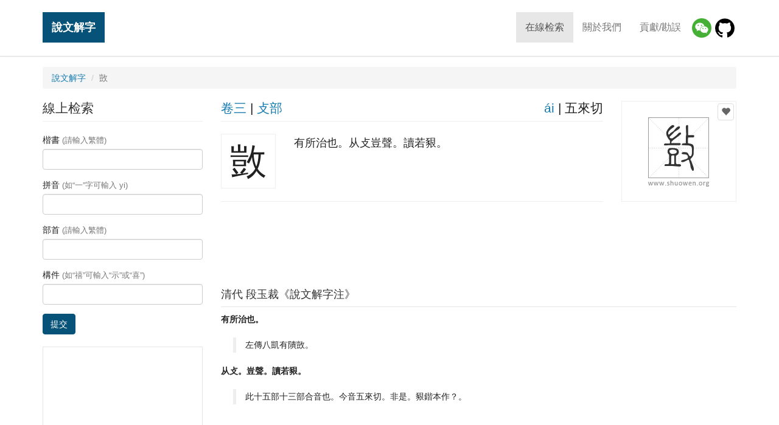

--- FILE ---
content_type: text/html; charset=UTF-8
request_url: https://www.shuowen.org/view/2008
body_size: 3808
content:
<!doctype html>
<html lang="en">
<head>
    <meta charset="utf-8">
    <meta http-equiv="X-UA-Compatible" content="IE=edge">
    <meta name="viewport" content="width=device-width, initial-scale=1">
    <title>說文解字「敳」 - 「說文解字」在線查詢 Shuowen.org - 篆書字典 - 「說文解字注」在線查詢</title>
    <meta property="og:title" content="說文解字「敳」"><meta property="og:url" content="https://www.shuowen.org/view/2008"><meta property="og:image" content="//www.shuowen.org/image/56/56fb.png"><meta property="og:description" content="有所治也。从攴豈聲。讀若豤。">        <link rel="canonical" href="https://www.shuowen.org/view/2008">
        <!-- HTML5 shim and Respond.js for IE8 support of HTML5 elements and media queries -->
    <!-- WARNING: Respond.js doesn't work if you view the page via file:// -->
    <!--[if lt IE 9]>
        <script type="text/javascript" src="//www.shuowen.org/build/ie9-1.0.js"></script>
    <![endif]-->
    <link rel="stylesheet" type="text/css" href="//www.shuowen.org/build/front-1.0.1.css" />

    <script type="text/javascript">

      var _gaq = _gaq || [];
      _gaq.push(['_setAccount', 'UA-288881-4']);
      _gaq.push(['_trackPageview']);

      (function() {
        var ga = document.createElement('script'); ga.type = 'text/javascript'; ga.async = true;
        ga.src = ('https:' == document.location.protocol ? 'https://' : 'http://') + 'stats.g.doubleclick.net/dc.js';
        var s = document.getElementsByTagName('script')[0]; s.parentNode.insertBefore(ga, s);
      })();

    </script>

    <script async src="//pagead2.googlesyndication.com/pagead/js/adsbygoogle.js"></script>

</head>
<body class="shuowen-detail">

    <header>
        <nav class="navbar navbar-default navbar-fixed-top">
            <div class="container">
                <!-- Brand and toggle get grouped for better mobile display -->
                <div class="navbar-header">
                    <button type="button" class="navbar-toggle collapsed" data-toggle="collapse" data-target="#main-navbar" aria-expanded="false">
                        <span class="sr-only">Toggle navigation</span>
                        <span class="icon-bar"></span>
                        <span class="icon-bar"></span>
                        <span class="icon-bar"></span>
                    </button>
                    <a class="navbar-brand" href="/">說文解字</a>
                </div>
                
                <!-- Collect the nav links, forms, and other content for toggling -->
                <div class="collapse navbar-collapse" id="main-navbar">
                    <ul class="nav navbar-nav navbar-right menu">
                        <li class="active"><a href="/">在線检索</a></li>
                        <li><a href="/about-us">關於我們</a></li>
                        <li><a href="/contributing">貢獻/勘誤</a></li>
                        <li class="wechat"><a href="/about-us" title="微信小程序"><img src="/img/wechat.png"/></a>
                        <li class="github"><a href="https://github.com/shuowenjiezi/shuowen" target="_blank" title="Github 勘誤">
                            <img src="/img/github-logo.png"/></a>
                    </ul>
                </div><!-- /.navbar-collapse -->
            </div><!-- /.container -->
        </nav>
        
    </header>
  
    <div class="messages">
        <div class="container">
                    </div>
    </div>
    
        
    <div class="container main">

                <ol class="breadcrumb">
            <li><a href="/">說文解字</a></li>
            <li class="active">敳</li>
        </ol>
        
        <div class="row">
            <div class="col-md-9 main-content pull-right">
                
    <div class="row summary">
        <div class="col-md-3 pull-right img-container">
            <div class="img" data-id="2008">
                                <button type="button" class="fav" data-id="56fb" 
                    ga-event="favorite|add|56fb|敳">
                    <span class="glyphicon glyphicon-heart"></span></button>
                <img alt="" src="//www.shuowen.org/image/56/56fb.png">
            </div>
        </div>
        <div class="col-md-9 pull-left info-container">
            <div class="row info-head">
                <div class="col-xs-6">
                                        <a href="/?juanshu=03"
                        title="查看說文解字【卷三】的所有字">卷三</a> 
                    | 
                    <a href="/?bushou=%E6%94%B4"
                        title="查看說文解字【攴】部的所有字">攴部</a>
                </div>
                <div class="col-xs-6 text-right">
                    <a href="/?pinyin=ai"
                        title="查看拼音爲【ái】的所有字">ái</a>
                    | 
                    五來切 
                </div>
            </div>
            <div class="media info-body"> 
                <div class="media-left"> 
                    <span>敳</span>
                </div> 
                <div class="media-body"> 
                    有所治也。从攴豈聲。讀若豤。                </div> 
            </div>
        </div>
    </div><!-- // .summary -->

            <div class="detail-leaderboard">
            <div class="sponsored-links leaderboard">
                <!-- shuowen_org-detail-leaderboard -->
                <ins class="adsbygoogle shuowen-org-detail-leaderboard"
                     style="display:inline-block"
                     data-ad-client="ca-pub-9963302116430362"
                     data-ad-slot="8054836351"></ins>
                <script>
                (adsbygoogle = window.adsbygoogle || []).push({});
                </script>
            </div>
        </div>
    <!-- // .variants -->

        
        <div class="row">
        <div class="col-md-12 notes">
            <h3>清代 段玉裁《說文解字注》</h3>
            <dl>
                                <dt>有所治也。</dt>
                <dd><blockquote>左傳八凱有隤敳。</blockquote></dd>
                                <dt>从攴。豈聲。讀若豤。</dt>
                <dd><blockquote>此十五部十三部合音也。今音五來切。非是。豤鍇本作？。</blockquote></dd>
                            </dl>
        </div>
    </div>
    
        <ul class="pager">
                <li class="previous"><a title="查看上一个字:【𢽎】"
            href="/view/2007">
            &larr; 𢽎</a></li>
                        <li class="next"><a title="查看下一个字:【敞】"
            href="/view/2009">
            敞 &rarr;</a></li>
            </ul>
    
    <!--[if (gte IE 8)|!(IE)]>
    <!--> 
    <div id="disqus_thread"></div>
    <script type="text/javascript">

         // Tells the Disqus service that you are testing the system on an inaccessible website.
        var disqus_developer = 1;

        // Tells the Disqus service the title of the current page.
        var disqus_title = '\x8aac\x6587\x89e3\x5b57 - \x6573'; 

        // Tells the Disqus service how to identify the current page.
        var disqus_identifier = '2008';

        // Tells the Disqus service the title of the current page.
        var disqus_url = 'https://www.shuowen.org/view/2008';

        // Tells the Disqus service your forum's shortname
        var disqus_shortname = 'shuowen';

        (function() {
            var dsq = document.createElement('script'); dsq.type = 'text/javascript'; dsq.async = true;
            dsq.src = '//' + disqus_shortname + '.disqus.com/embed.js';
            (document.getElementsByTagName('head')[0] || document.getElementsByTagName('body')[0]).appendChild(dsq);
        })();
    </script>
    <noscript>Please enable JavaScript to view the <a href="http://disqus.com/?ref_noscript">comments powered by Disqus.</a></noscript>
    <a href="http://disqus.com" class="dsq-brlink">comments powered by <span class="logo-disqus">Disqus</span></a>
    <!--<![endif]-->

    <script type="text/javascript">
    var addthis_share = {
       url: "https://www.shuowen.org/view/2008",
       title: "\x8aac\x6587\x89e3\x5b57 - \x6573",
       description: "\x6709\x6240\x6cbb\x4e5f\x3002\x4ece\x6534\x8c48\x8072\x3002\x8b80\x82e5\x8c64\x3002",
       media: "//www.shuowen.org/image/56/56fb.png"
    }
    </script>            </div>
            <div class="col-md-3 search-form pull-left">
                    <h3>線上检索</h3>
    <form action="/" method="get">
        <fieldset>
            <div class="form-group">
                <label for="inputKaishu">楷書 <span class="text-muted">(請輸入繁體)</span></label>
                <input type="text" name="kaishu" class="form-control" id="inputKaishu" >
            </div>
            <div class="form-group">
                <label for="inputPinyin">拼音 <span class="text-muted">(如“一”字可輸入 yi)</span></label>
                <input type="text" name="pinyin" class="form-control" id="inputPinyin" >
            </div>
            <div class="form-group">
                <label for="inputBushou">部首 <span class="text-muted">(請輸入繁體)</span></label>
                <input type="text" name="bushou" class="form-control" id="inputBushou" >
            </div>
            <div class="form-group">
                <label for="inputJiegou">構件 <span class="text-muted">(如“禧”可輸入“示”或“喜”)</span></label>
                <input type="text" name="jiegou" class="form-control" id="inputJiegou" >
            </div>
            <button type="submit" class="btn btn-primary">提交</button>
        </fieldset>
    </form>                
                <div class="sponsored-links">
                    <!-- shuowen_org-search-bottom -->
                    <ins class="adsbygoogle shuowen-org-search-bottom"
                         style="display:inline-block"
                         data-ad-client="ca-pub-9963302116430362"
                         data-ad-slot="5417597551"></ins>
                    <script>
                    (adsbygoogle = window.adsbygoogle || []).push({});
                    </script>
                </div>   
            </div>
        </div>
    </div><!-- // .main -->

    <!-- Go to www.addthis.com/dashboard to customize your tools --> 
    <script type="text/javascript" src="//s7.addthis.com/js/300/addthis_widget.js#pubid=ra-5b7934d9bc3606a7"></script>
    <div class="container favorite">
        <div class="row">
            <div class="col-sm-8 title"><div>您的收藏（您可以把查到的篆書加入收藏，我們會幫妳生成一張大圖）</div></div>
            <div class="col-sm-4 actions text-right">
                <a rel="nofollow" href="/favorite/view" ga-event="favorite|generate">生成圖片</a>
                | 
                <button type="button" class="fav-clear btn btn-link" ga-event="favorite|clear">清空收藏</button>
            </div>
        </div>
        <ul class="list-inline chars clearfix">
        </ul>
    </div>

    <script type="text/javascript" src="//www.shuowen.org/build/front-1.0.js"></script>

    <div class="container footer-banner">
        <div class="amazon-banner" id="">     
            <script type="text/javascript" src="/js/ads/amazon.js?v=1"></script>
        </div>
    </div>
    
    <!-- Footer
    ================================================== -->
    <footer class="footer">
        <div class="container">
            <div class="row">
                <div class="col-md-6 copyright">
                    &copy; Copyright 2006-2026 
                    <a href="http://www.shuowen.org/">說文解字</a> 
                    <a href="http://www.shuowen.org/">ShuoWen.ORG</a> All rights reserved.</div>
                <div class="col-md-6 links text-right">
                    <a href="http://www.codebit.cn/" target="_blank">Web开发教程</a> | 
                    <a href="http://yitu.org/" target="_blank">世界名画</a>
                </div>
            </div>
        </div>
    </footer>
    
  </body>
</html>


--- FILE ---
content_type: text/html; charset=utf-8
request_url: https://www.google.com/recaptcha/api2/aframe
body_size: 265
content:
<!DOCTYPE HTML><html><head><meta http-equiv="content-type" content="text/html; charset=UTF-8"></head><body><script nonce="tb_FuorbKSihE8T-OLL8xw">/** Anti-fraud and anti-abuse applications only. See google.com/recaptcha */ try{var clients={'sodar':'https://pagead2.googlesyndication.com/pagead/sodar?'};window.addEventListener("message",function(a){try{if(a.source===window.parent){var b=JSON.parse(a.data);var c=clients[b['id']];if(c){var d=document.createElement('img');d.src=c+b['params']+'&rc='+(localStorage.getItem("rc::a")?sessionStorage.getItem("rc::b"):"");window.document.body.appendChild(d);sessionStorage.setItem("rc::e",parseInt(sessionStorage.getItem("rc::e")||0)+1);localStorage.setItem("rc::h",'1769056762749');}}}catch(b){}});window.parent.postMessage("_grecaptcha_ready", "*");}catch(b){}</script></body></html>